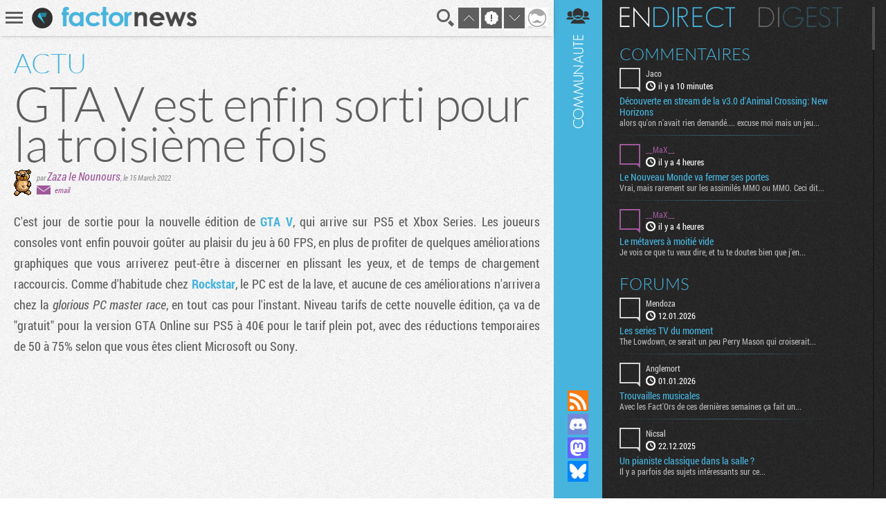

--- FILE ---
content_type: text/html; charset=UTF-8
request_url: https://www.factornews.com/actualites/gta-v-est-enfin-sorti-pour-la-troisieme-fois-48368.html
body_size: 5140
content:
<!DOCTYPE html>
<html lang="fr" prefix="og: http://ogp.me/ns#">
<head>
    <meta charset="utf-8" />
    <meta name="language" content="fr" />
    <meta name="msvalidate.01" content="3448862E1DCF1A9BABF9DF19BAAE8073" />
    <meta name="robots" content="max-snippet:-1, max-image-preview:large, max-video-preview:-1" />
    <title>GTA V est enfin sorti pour la troisième fois -  - News - Factornews</title>
    <meta name="title" content="GTA V est enfin sorti pour la troisième fois -  - News - Factornews">
    <meta name="description" content="C&#39;est jour de sortie pour la nouvelle édition de GTA V, qui arrive sur PS5 et Xbox Series. Les joueurs consoles vont enfin pouvoir goûter au plaisir du jeu à 60 FPS, en plus de profiter de...">
    <meta property="og:title" content="GTA V est enfin sorti pour la troisième fois">
    <meta property="og:description" content="C&#39;est jour de sortie pour la nouvelle édition de GTA V, qui arrive sur PS5 et Xbox Series. Les joueurs consoles vont enfin pouvoir goûter au plaisir du jeu à 60 FPS, en plus de profiter de...">
    <meta property="og:type" content="article">
    <meta property="og:url" content="https://www.factornews.com/actualites/gta-v-est-enfin-sorti-pour-la-troisieme-fois-48368.html" >
    <meta property="og:image" content="https://www.factornews.com/medias/css/default/logo_factornews_pic.png">
<meta property="article:publisher" content="https://www.facebook.com/Factornews-345506184618/">
    <meta name="twitter:card" content="summary_large_image">
    <meta name="twitter:site" content="@factornews">
    <meta name="twitter:creator" content="@factornews">
    <meta name="twitter:title" content="GTA V est enfin sorti pour la troisième fois">
    <meta name="twitter:description" content="C&#39;est jour de sortie pour la nouvelle édition de GTA V, qui arrive sur PS5 et Xbox Series. Les joueurs consoles vont enfin pouvoir goûter au plaisir du jeu à 60 FPS, en plus de profiter de...">
        <link rel="shortcut icon" type="image/x-icon" href="/medias/css/default/favicon.ico" />
    <link rel="icon" type="image/x-icon" href="/medias/css/default/favicon.ico" />
    <link rel="alternate" type="application/rss+xml" href="https://www.factornews.com/rss.xml" title="RSS" />
    <meta name="viewport" content="width=device-width, initial-scale=1.0, maximum-scale=1">
    <!--[if lt IE 9]>
        <script src="/medias/js/libs/html5/html5shiv.js"></script>
    <![endif]-->

    <link href="/min/?g=cssfront" media="screen" rel="stylesheet" type="text/css" />

    <link href="/min/?f=/medias/css/default/jqueryui/jquery-ui-1.9.1.custom.css,/medias/css/default/styles.css" media="screen" rel="stylesheet" type="text/css" />

    <script type="application/ld+json">{"@context": "http://schema.org","@type": "NewsArticle","mainEntityOfPage": {"@type": "WebPage","@id": "https://www.factornews.com/actualites/gta-v-est-enfin-sorti-pour-la-troisieme-fois-48368.html"},"headline": "GTA V est enfin sorti pour la troisième fois","image": {"@type": "ImageObject","url": "https://www.factornews.com/medias/css/shared/logo_factornews_default_big.png","height": 700,"width": 700},"datePublished": "2022-03-15T15:00+01:00","dateModified": "2022-03-15T16:15+01:00","url": "https://www.factornews.com/actualites/gta-v-est-enfin-sorti-pour-la-troisieme-fois-48368.html","discussionUrl": "https://www.factornews.com/actualites/gta-v-est-enfin-sorti-pour-la-troisieme-fois-48368.html#comments","interactionCount": "UserComments:1","author": {"@type": "Person","name": "Zaza le Nounours"},"publisher": {"@type": "Organization","name": "Factornews","url": "https://www.factornews.com","logo": {"@type": "ImageObject","url": "https://www.factornews.com/medias/css/default/logo_factornews_pic.png","width": 56,"height": 56}},"description": "C&#39;est jour de sortie pour la nouvelle édition de GTA V, qui arrive sur PS5 et Xbox Series. Les joueurs consoles vont enfin pouvoir goûter au plaisir du jeu à 60 FPS, en plus de profiter de quelque...","articleBody": "C&#39;est jour de sortie pour la nouvelle édition de GTA V, qui arrive sur PS5 et Xbox Series. Les joueurs consoles vont enfin pouvoir goûter au plaisir du jeu à 60 FPS, en plus de profiter de quelques améliorations graphiques que vous arriverez peut-être à discerner en plissant les yeux, et de temps de chargement raccourcis. Comme d&#39;habitude chez Rockstar, le PC est de la lave, et aucune de ces améliorations n&#39;arrivera chez la glorious PC master race, en tout cas pour l&#39;instant. Niveau tarifs de cette nouvelle édition, ça va de &quot;gratuit&quot; pour la version GTA Online sur PS5 à 40&euro; pour le tarif plein pot, avec des réductions temporaires de 50 à 75% selon que vous êtes client Microsoft ou Sony. "}</script></head>
<body id="contentViewDetails" class=" showCommunity">
<div id="userBar">
    <div id="userBarLinks">
        <ul class="userBarListItems">
            <li class="userBarItemNv1"><a class="userBarItem" href="/podcasts.html"><span>Podcasts</span></a></li>
            <li class="userBarItemNv1"><a class="userBarItem" href="/actualites-articles-tests-preview.html"><span>Articles</span></a></li>
            <li class="userBarItemNv1 userBarItemParent">
                <a class="userBarItem" href="javascript:void(0);"><span>Slice &raquo;</span></a>
                <ul class="userBarListItemsNv2">
                    <li class="userBarItemNv2"><a class="userBarItem" href="/slice"><span>Derniers slices</span></a></li>
                    <li class="userBarItemNv2"><a class="userBarItem" href="/slice/proposer-une-image.html"><span>Proposer une capture</span></a></li>
                    <li class="userBarItemNv2"><a class="userBarItem" href="/slice/tips.html"><span>Quelques astuces</span></a></li>
                    <li class="userBarItemNv2"><a class="userBarItem" href="/slice/a-propos.html"><span>A propos</span></a></li>
                    <li class="userBarItemNv2"><a class="userBarItem userBarItemBack" href="javascript:void(0);"><span>Retour</span></a></li>
                </ul>
            </li>
            <li class="userBarItemNv1"><a class="userBarItem" href="/forums"><span>Forums</span></a></li>
            <li class="userBarItemNv1"><a class="userBarItem" href="/a-propos.html"><span>A propos</span></a></li>
        </ul>
    </div>
</div>    <div class="factorGlobalWrapper">
                    <div id="factorNavBar">
        <div class="factorNavBarWrapper">
            <div class="factorSectionWrapper">
                <div class="factorNavBarLeft">
                    <a href="javascript:void(0);" id="factorNavBarHb">
                        <span></span>
                        <span></span>
                        <span></span>
                    </a>
                    <a href="/"><img src="/medias/css/default/logo_factornews_pic.png" width="30" height="30" alt="Logo Factornews" class="factorNavBarLogo"></a>
                                        <a href="/"><img src="/medias/css/default/logo_factornews_txt.png" height="28" alt="Logo Factornews texte" class="factorNavBarLogoTxt"></a>
                                    </div>
                <div class="factorNavBarRight">
                    <div id="userPanel">
                        <a href="javascript:void(0);" class="factorNavBarBtn" id="factorNavBarBtnSearch" title="Rechercher">Recherche</a>
                                                <a href="javascript:void(0);" class="factorNavBarBtn" id="factorNavBarBtnTop">&nbsp;</a>
                        <a href="javascript:void(0);" class="factorNavBarBtn" id="factorNavBarBtnToNewComs">&nbsp;</a>
                        <a href="javascript:void(0);" class="factorNavBarBtn" id="factorNavBarBtnBottom">&nbsp;</a>
                                                                        <a href="javascript:void(0);" class="factorNavBarBtn" id="factorNavBarBtnAvatarLoggedOff"><img width="30" height="30" alt="Avatar par défaut" class="upUsernameImg" src="/images/avatars/default/30.png" class="upUsernameImg"/></a>
                                                <a href="javascript:void(0);" class="factorNavBarBtn" id="factorNavBarCommunity">&nbsp;</a>
                    </div>
                </div>
            </div>
        </div>
    </div>
    <div class="factorSectionHeader" id="pageTop"></div>
        <div class="factorSectionFooter" id="factorSectionLogin">
        <div class="factorSectionWrapper">
            <div class="factorLoginBox" id="factorLoginBoxContent">
                <div class="factorLoginBoxColRight">
                    <div class="factorTitleConnexion">Connexion</div>
                    <div id="factorLoginTab">
                                                <a href="javascript:void(0);" class="factornews" title="Connexion via Factornews"></a>
                                                <a href="/external-login-steam" class="steam" title="Connexion via Steam"></a>
                        <a href="/external-login-google" class="google" title="Connexion via Google"></a>
                    </div>
                    <div class="factorLoginBoxConnexionWrapper">
                        <form id="fcLoginForm" enctype="application/x-www-form-urlencoded" method="post" action="/" accept-charset="utf-8">
<input type="hidden" name="fid_Application_Form_LogIn" value="Application_Form_LogIn" id="fid_Application_Form_LogIn" /><input type="hidden" name="nocross" data-csrffield="data-csrffield" value="498438_91d4538ec9c4324388c3dc205084085b" /><div class="inputGroupType1"><label for="login" class="fieldLabel required">Pseudo *</label>

<input type="text" name="login" id="login" value="" class="fieldInput" tabindex="1" /></div><div class="inputGroupType1"><label for="password" class="fieldLabel required">Mot de passe *</label>

<input type="password" name="password" id="password" value="" class="fieldInput" tabindex="2" /></div><div class="inputGroupType1">
<input type="hidden" name="remember" value="0" /><input type="checkbox" name="remember" id="remember" value="1" class="factorFormCheckbox" tabindex="3" />
<label for="remember" class="fieldLabelInline optional">Rester connecté</label></div><div class="forceTARight" style="padding-top: 15px;"><button class="btnType2" type="button" id="fcLoginBoxForgotAccount">COMPTE OUBLIE ?</button>
<button name="logInSubmit" id="logInSubmit" type="submit" class="btnType1" data-redirect-url="" tabindex="4">Connexion</button></div><div id="factorLoginBoxMsg" class="forceTARight"></div></form>                        <div id="factorLoginBoxForgotPassWrapper" class="forceNoDisplay">
                            <form id="fcForgotPass" enctype="application/x-www-form-urlencoded" method="post" action="/" accept-charset="utf-8">
<input type="hidden" name="fid_Application_Form_OubliPasse" value="Application_Form_OubliPasse" id="fid_Application_Form_OubliPasse" /><input type="hidden" name="nocross" data-csrffield="data-csrffield" value="612381_e8a601ff828e3e5707e61f8c9ba27379" /><div class="factorLoginBoxForgotPassInfos">Pour récupérer votre compte, veuillez saisir votre adresse email. Vous allez recevoir un email contenant une adresse pour récupérer votre compte.</div><div class="inputGroupType1"><label for="email" class="fieldLabel required">Adresse email *</label>

<input type="text" name="email" id="email" value="" class="fieldInput" /></div><div class="forceTARight">
<input type="submit" name="forgotPassSubmit" id="forgotPassSubmit" value="Valider" class="btnType1" /></div></form>                        </div>
                    </div>
                </div>
                <div class="factorLoginBoxColLeft">
                    <div class="factorTitleInscription">Inscription</div>
                    <div id="factorLoginBoxInscriptionText">
                        En vous inscrivant, vous acceptez les <a href="/a-propos.html">conditions d'utilisation du site</a> et de nous vendre votre âme pour un euro symbolique. Amusez vous, mais pliez vous à la charte.                    </div>
                    <div class="factorLoginBoxInscriptionWrapper">
                        <form id="fcCreateUserForm" enctype="application/x-www-form-urlencoded" method="post" action="/" autocomplete="off" accept-charset="utf-8">
<input type="hidden" name="fid_Application_Form_CreateUser" value="Application_Form_CreateUser" id="fid_Application_Form_CreateUser" /><input type="hidden" name="nocross" data-csrffield="data-csrffield" value="433621_989bd994882c5023e7e53c643131b914" /><div class="factorLoginBoxRegisterLeft"><div class="inputGroupType1"><label for="fcCreateUserPseudo" class="fieldLabel required">Pseudo *</label>

<input type="text" name="login" id="fcCreateUserPseudo" value="" class="fieldInput fcCreateUserForm" tabindex="5" autocomplete="off" /></div><div class="inputGroupType1"><label for="fcCreateUserMail" class="fieldLabel required">Addresse email *</label>

<input type="text" name="mail" id="fcCreateUserMail" value="" class="fieldInput fcCreateUserForm" tabindex="6" autocomplete="off" /></div><div class="inputGroupType1"><label for="fcCreateUserPassword" class="fieldLabel required">Mot de passe *</label>

<input type="password" name="password" id="fcCreateUserPassword" value="" class="fieldInput fcCreateUserForm" tabindex="8" autocomplete="off" /></div><div class="inputGroupType1"><p class="fieldLabel nobot">Un Rédacteur Factornews vous demande :</p><label for="fcCreateUserNoBotText" class="fieldLabel required">Combian fond sette cent cinkante-ssix pluus hun ? *</label>

<input type="text" name="question" id="fcCreateUserNoBotText" value="" class="fieldInput fcCreateUserForm" tabindex="10" autocomplete="off" placeholder="248" />
<input type="hidden" name="questionHash" value="507702" id="fcCreateUserNoBotHash" /></div></div><div class="factorLoginBoxRegisterRight"><div class="inputGroupType1"><label for="fcCreateUserMail2" class="fieldLabel required">Confirmation email *</label>

<input type="text" name="mail2" id="fcCreateUserMail2" value="" class="fieldInput fcCreateUserForm" tabindex="7" autocomplete="off" /></div><div class="inputGroupType1"><label for="fcCreateUserPassword2" class="fieldLabel required">Confirmation mot de passe *</label>

<input type="password" name="password2" id="fcCreateUserPassword2" value="" class="fieldInput fcCreateUserForm" tabindex="9" autocomplete="off" /></div><div class="forceTARight">
<input type="submit" name="createUser" id="fcCreateUserSubmit" value="S'inscrire" class="btnType1" tabindex="11" /></div></div></form>                    </div>
                </div>
            </div>
        </div>
    </div>
            <div class="factorSectionArticles">
        <div class="factorSectionWrapper">
            <section class="factorContenuDetailsLeft">
                <div class="factorContenuDetailsLeftWrapper">
                                        <article class="newsItem">
                                                                            <header>
                                                                    <div class="newsType">ACTU</div>
                                                                <h1 class="newsTitre">GTA V est enfin sorti pour la troisième fois</h1>
                                <div class="newsDetails">
                                    <img src="/images/team/306.png" alt="Zaza le Nounours" title="Zaza le Nounours" class="newsDetailsPersoRedac" />                                                                        <span class="newsDetailsRedac">
                                    <span class="newsDetailsAuthorTime">par <span><a href="/membre/zaza-le-nounours-306.html" class="viewProfilMembre">Zaza le Nounours</a></span>, <time datetime="2022-03-15 15:00">le 15 March 2022</time></span>
                                    <span class="newsDetailsSocial"><span class="detailsEmailIco">&nbsp;</span><a class="detailsAccount" href="javascript:void(0);">email</a> </span>
                                </span>
                                </div>
                            </header>
                                                        <div class="newsCorps">
                                C&#39;est jour de sortie pour la nouvelle édition de <a href="/recherche/Grand+Theft+Auto+V.html">GTA V</a>, qui arrive sur PS5 et Xbox Series. Les joueurs consoles vont enfin pouvoir goûter au plaisir du jeu à 60 FPS, en plus de profiter de quelques améliorations graphiques que vous arriverez peut-être à discerner en plissant les yeux, et de temps de chargement raccourcis. Comme d&#39;habitude chez <a href="/recherche/Rockstar+Games.html">Rockstar</a>, le PC est de la lave, et aucune de ces améliorations n&#39;arrivera chez la <em>glorious PC master race</em>, en tout cas pour l&#39;instant. Niveau tarifs de cette nouvelle édition, ça va de &quot;gratuit&quot; pour la version GTA Online sur PS5 à 40&euro; pour le tarif plein pot, avec des réductions temporaires de 50 à 75% selon que vous êtes client Microsoft ou Sony.                                <br /><br /><iframe allowfullscreen="" frameborder="0" height="377" src="//www.youtube.com/embed/lqiZdynJmag?rel=0" width="670"></iframe>                            </div>
                                                        <footer class="newsFooterMain">
                                <div class="newsFooterShare">    <div class="socialSharing">
        
        <a class="sharingButton sharingButtonTwitter" href="https://twitter.com/intent/tweet?text=GTA V est enfin sorti pour la troisième fois&via=Factornews&url=https://www.factornews.com/actualites/gta-v-est-enfin-sorti-pour-la-troisieme-fois-48368.html&original_referer=https://www.factornews.com/actualites/gta-v-est-enfin-sorti-pour-la-troisieme-fois-48368.html" target="_blank">Partager sur Twitter</a>
        <a class="sharingButton sharingButtonBluesky" href="https://bsky.app/intent/compose?text=GTA+V+est+enfin+sorti+pour+la+troisi%C3%A8me+fois%0A%0Ahttps%3A%2F%2Fwww.factornews.com%2Factualites%2Fgta-v-est-enfin-sorti-pour-la-troisieme-fois-48368.html" target="_blank">Partager sur Bluesky</a>
    </div>
</div>
                                                                <div class="newsFooterTags"><a href="/recherche/Grand+Theft+Auto+V.html">Grand Theft Auto V</a> </div>
                                                            </footer>
                                                        <input type="hidden" id="idMessageContenu" value="552790" />
                                                                        </article>
                </div>
            </section>
            <aside class="factorContenuDetailsRight">
                <div class="factorContenuDetailsRightWrapper">
                                                    <div class="recentArticlesContainer">
                    <h3 class="titreType1">Articles <strong>récents</strong></h3>
                    <section class="recentArticlesWrapper">
                                                        <article class="recentArticle1" style="background-image:url(https://www.factornews.com/images/300x121/14/147000.jpg);">
                                        <a href="/test/big-hops-51676.html">
                                            <span class="recentArticleTitle1">
                                                <span>TEST</span>
                                                Big Hops                                            </span>
                                        </a>
                                    </article>
                                                        <article class="recentArticle1" style="background-image:url(https://www.factornews.com/images/300x121/14/146969.jpg);">
                                        <a href="/test/call-of-duty-black-ops-7-51664.html">
                                            <span class="recentArticleTitle1">
                                                <span>TEST</span>
                                                Call of Duty: Black Ops 7                                            </span>
                                        </a>
                                    </article>
                                                        <article class="recentArticle1" style="background-image:url(https://www.factornews.com/images/300x121/14/146928.jpg);">
                                        <a href="/test/le-cloud-iii-s-wireless-fait-date-chez-hyperx-51651.html">
                                            <span class="recentArticleTitle1">
                                                <span>TEST</span>
                                                Le Cloud III S Wireless fait date chez HyperX                                            </span>
                                        </a>
                                    </article>
                                        </section>
                </div>
                                </div>
            </aside>
        </div>
    </div>
    <div id="factorSectionCommentsLoad" data-id-comments="50452"></div><div id="factorCommunityCol">
    <div id="factorSectionCommunityLoad"></div>
</div><div class="factorSearch">
    <div class="factorSearchBox">
        <div class="factorSearchBoxTitle">Rechercher sur <span>Factornews</span></div>
        <div class="factorSearchFieldWrapper">
            <input class="factorSearchField" type="text" name="search" value="" placeholder="Saisir les mots clefs...">
        </div>
    </div>
    <div class="factorSearchOverlay">&nbsp;</div>
</div>    <div id="pageBottom" class="ancre">&nbsp;</div>
    <script type="text/javascript">skinFolder = '/medias/css/default/';</script>
    <script type="text/javascript" src="/min/?g=jsfront" defer="defer"></script>

        <script type="text/javascript" src="/medias/js/libs/jwplayer/jwplayer.js" defer="defer"></script>

        <script type="text/javascript">
        var _gaq = _gaq || [];
        _gaq.push(['_setAccount', 'UA-85363-1']);
        _gaq.push(['_trackPageview']);

        (function() {
            var ga = document.createElement('script'); ga.type = 'text/javascript'; ga.async = true;
            ga.src = ('https:' == document.location.protocol ? 'https://ssl' : 'http://www') + '.google-analytics.com/ga.js';
            var s = document.getElementsByTagName('script')[0]; s.parentNode.insertBefore(ga, s);
        })();
    </script>    </div>
    </body>
</html>